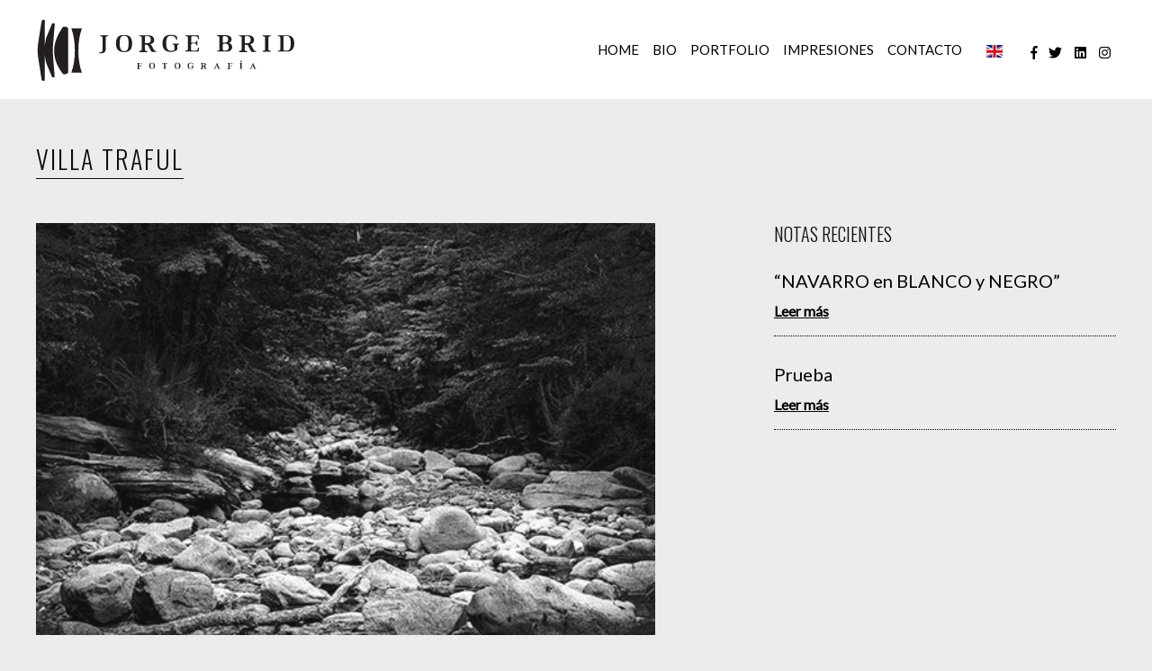

--- FILE ---
content_type: text/html; charset=UTF-8
request_url: http://jorgebrid.com/fotografia/villa-traful/
body_size: 5013
content:
<!DOCTYPE html>
<script>(function(d, s, id){
				 var js, fjs = d.getElementsByTagName(s)[0];
				 if (d.getElementById(id)) {return;}
				 js = d.createElement(s); js.id = id;
				 js.src = "//connect.facebook.net/en_US/sdk.js#xfbml=1&version=v2.6";
				 fjs.parentNode.insertBefore(js, fjs);
			   }(document, 'script', 'facebook-jssdk'));</script><meta name='robots' content='max-image-preview:large' />
<link rel='dns-prefetch' href='//w.sharethis.com' />
<link rel='dns-prefetch' href='//maxcdn.bootstrapcdn.com' />
<link rel='dns-prefetch' href='//fonts.googleapis.com' />
<link rel='dns-prefetch' href='//s.w.org' />
		<script type="text/javascript">
			window._wpemojiSettings = {"baseUrl":"https:\/\/s.w.org\/images\/core\/emoji\/13.1.0\/72x72\/","ext":".png","svgUrl":"https:\/\/s.w.org\/images\/core\/emoji\/13.1.0\/svg\/","svgExt":".svg","source":{"concatemoji":"http:\/\/jorgebrid.com\/wp-includes\/js\/wp-emoji-release.min.js?ver=5.8.12"}};
			!function(e,a,t){var n,r,o,i=a.createElement("canvas"),p=i.getContext&&i.getContext("2d");function s(e,t){var a=String.fromCharCode;p.clearRect(0,0,i.width,i.height),p.fillText(a.apply(this,e),0,0);e=i.toDataURL();return p.clearRect(0,0,i.width,i.height),p.fillText(a.apply(this,t),0,0),e===i.toDataURL()}function c(e){var t=a.createElement("script");t.src=e,t.defer=t.type="text/javascript",a.getElementsByTagName("head")[0].appendChild(t)}for(o=Array("flag","emoji"),t.supports={everything:!0,everythingExceptFlag:!0},r=0;r<o.length;r++)t.supports[o[r]]=function(e){if(!p||!p.fillText)return!1;switch(p.textBaseline="top",p.font="600 32px Arial",e){case"flag":return s([127987,65039,8205,9895,65039],[127987,65039,8203,9895,65039])?!1:!s([55356,56826,55356,56819],[55356,56826,8203,55356,56819])&&!s([55356,57332,56128,56423,56128,56418,56128,56421,56128,56430,56128,56423,56128,56447],[55356,57332,8203,56128,56423,8203,56128,56418,8203,56128,56421,8203,56128,56430,8203,56128,56423,8203,56128,56447]);case"emoji":return!s([10084,65039,8205,55357,56613],[10084,65039,8203,55357,56613])}return!1}(o[r]),t.supports.everything=t.supports.everything&&t.supports[o[r]],"flag"!==o[r]&&(t.supports.everythingExceptFlag=t.supports.everythingExceptFlag&&t.supports[o[r]]);t.supports.everythingExceptFlag=t.supports.everythingExceptFlag&&!t.supports.flag,t.DOMReady=!1,t.readyCallback=function(){t.DOMReady=!0},t.supports.everything||(n=function(){t.readyCallback()},a.addEventListener?(a.addEventListener("DOMContentLoaded",n,!1),e.addEventListener("load",n,!1)):(e.attachEvent("onload",n),a.attachEvent("onreadystatechange",function(){"complete"===a.readyState&&t.readyCallback()})),(n=t.source||{}).concatemoji?c(n.concatemoji):n.wpemoji&&n.twemoji&&(c(n.twemoji),c(n.wpemoji)))}(window,document,window._wpemojiSettings);
		</script>
		<style type="text/css">
img.wp-smiley,
img.emoji {
	display: inline !important;
	border: none !important;
	box-shadow: none !important;
	height: 1em !important;
	width: 1em !important;
	margin: 0 .07em !important;
	vertical-align: -0.1em !important;
	background: none !important;
	padding: 0 !important;
}
</style>
	<link rel='stylesheet' id='wp-block-library-css'  href='http://jorgebrid.com/wp-includes/css/dist/block-library/style.min.css?ver=5.8.12' type='text/css' media='all' />
<link rel='stylesheet' id='simple-share-buttons-adder-font-awesome-css'  href='//maxcdn.bootstrapcdn.com/font-awesome/4.3.0/css/font-awesome.min.css?ver=5.8.12' type='text/css' media='all' />
<link rel='stylesheet' id='jbrid-fonts-julius-css'  href='https://fonts.googleapis.com/css?family=Julius+Sans+One&#038;display=swap&#038;ver=5.8.12' type='text/css' media='all' />
<link rel='stylesheet' id='jbrid-fonts-quicksand-css'  href='https://fonts.googleapis.com/css?family=Quicksand&#038;display=swap&#038;ver=5.8.12' type='text/css' media='all' />
<script id='st_insights_js' type='text/javascript' src='http://w.sharethis.com/button/st_insights.js?publisher=4d48b7c5-0ae3-43d4-bfbe-3ff8c17a8ae6&#038;product=simpleshare' id='ssba-sharethis-js'></script>
<script type='text/javascript' src='http://jorgebrid.com/wp-includes/js/jquery/jquery.min.js?ver=3.6.0' id='jquery-core-js'></script>
<script type='text/javascript' src='http://jorgebrid.com/wp-includes/js/jquery/jquery-migrate.min.js?ver=3.3.2' id='jquery-migrate-js'></script>
<script type='text/javascript' id='theme-url-js-extra'>
/* <![CDATA[ */
var WPURLS = {"siteurl":"http:\/\/jorgebrid.com"};
/* ]]> */
</script>
<link rel="https://api.w.org/" href="http://jorgebrid.com/wp-json/" /><link rel="alternate" type="application/json" href="http://jorgebrid.com/wp-json/wp/v2/fotografia/119" /><link rel="EditURI" type="application/rsd+xml" title="RSD" href="http://jorgebrid.com/xmlrpc.php?rsd" />
<link rel="wlwmanifest" type="application/wlwmanifest+xml" href="http://jorgebrid.com/wp-includes/wlwmanifest.xml" /> 
<meta name="generator" content="WordPress 5.8.12" />
<link rel="canonical" href="http://jorgebrid.com/fotografia/villa-traful/" />
<link rel='shortlink' href='http://jorgebrid.com/?p=119' />
<link rel="alternate" type="application/json+oembed" href="http://jorgebrid.com/wp-json/oembed/1.0/embed?url=http%3A%2F%2Fjorgebrid.com%2Ffotografia%2Fvilla-traful%2F" />
<link rel="alternate" type="text/xml+oembed" href="http://jorgebrid.com/wp-json/oembed/1.0/embed?url=http%3A%2F%2Fjorgebrid.com%2Ffotografia%2Fvilla-traful%2F&#038;format=xml" />
<meta name="generator" content="WPML ver:4.5.0 stt:1,42,2;" />
 
<html lang="es">
<head>
    <!-- Global site tag (gtag.js) - Google Analytics -->
<script async src="https://www.googletagmanager.com/gtag/js?id=UA-146519144-1"></script>
<script>
  window.dataLayer = window.dataLayer || [];
  function gtag(){dataLayer.push(arguments);}
  gtag('js', new Date());

  gtag('config', 'UA-146519144-1');
</script>

    <meta charset="UTF-8">
    <meta http-equiv="X-UA-Compatible" content="IE=edge">
    <meta name="viewport" content="width=device-width, initial-scale=1"> 
    
    <link rel="stylesheet" href="http://jorgebrid.com/wp-content/themes/jorge-brid/style.css" type="text/css" media="screen" />

    <!-- <link rel="stylesheet" href="http://tropicovisual.club/clientes/jbrid/wp/wp-content/themes/jorge-brid/css/libs.css" type="text/css" media="screen">
    <link rel="stylesheet" href="http://tropicovisual.club/clientes/jbrid/wp/wp-content/themes/jorge-brid/css/style.css" type="text/css" media="screen"> -->

    
    <!--FAVICON-->
    <link rel="apple-touch-icon" sizes="57x57" href="http://jorgebrid.com/wp-content/themes/jorge-brid/img/favicon.ico/apple-icon-57x57.png">
    <link rel="apple-touch-icon" sizes="60x60" href="http://jorgebrid.com/wp-content/themes/jorge-brid/img/favicon.ico/apple-icon-60x60.png">
    <link rel="apple-touch-icon" sizes="72x72" href="http://jorgebrid.com/wp-content/themes/jorge-brid/img/favicon.ico/apple-icon-72x72.png">
    <link rel="apple-touch-icon" sizes="76x76" href="http://jorgebrid.com/wp-content/themes/jorge-brid/img/favicon.ico/apple-icon-76x76.png">
    <link rel="apple-touch-icon" sizes="114x114" href="http://jorgebrid.com/wp-content/themes/jorge-brid/img/favicon.ico/apple-icon-114x114.png">
    <link rel="apple-touch-icon" sizes="120x120" href="http://jorgebrid.com/wp-content/themes/jorge-brid/img/favicon.ico/apple-icon-120x120.png">
    <link rel="apple-touch-icon" sizes="144x144" href="http://jorgebrid.com/wp-content/themes/jorge-brid/img/favicon.ico/apple-icon-144x144.png">
    <link rel="apple-touch-icon" sizes="152x152" href="http://jorgebrid.com/wp-content/themes/jorge-brid/img/favicon.ico/apple-icon-152x152.png">
    <link rel="apple-touch-icon" sizes="180x180" href="http://jorgebrid.com/wp-content/themes/jorge-brid/img/favicon.ico/apple-icon-180x180.png">
    <link rel="icon" type="image/png" sizes="192x192"  href="http://jorgebrid.com/wp-content/themes/jorge-brid/img/favicon.ico/android-icon-192x192.png">
    <link rel="icon" type="image/png" sizes="32x32" href="http://jorgebrid.com/wp-content/themes/jorge-brid/img/favicon.ico/favicon-32x32.png">
    <link rel="icon" type="image/png" sizes="96x96" href="http://jorgebrid.com/wp-content/themes/jorge-brid/img/favicon.ico/favicon-96x96.png">
    <link rel="icon" type="image/png" sizes="16x16" href="http://jorgebrid.com/wp-content/themes/jorge-brid/img/favicon.ico/favicon-16x16.png">
    <link rel="manifest" href="http://jorgebrid.com/wp-content/themes/jorge-brid/img/favicon.ico/manifest.json">
    <meta name="msapplication-TileColor" content="#ffffff">
    <meta name="msapplication-TileImage" content="http://jorgebrid.com/wp-content/themes/jorge-brid/img/favicon.ico/ms-icon-144x144.png">
    <meta name="theme-color" content="#ffffff">
        <meta property="og:url" content="http://jorgebrid.com/fotografia/villa-traful" />
    <meta property="og:type" content="website" />



    

    
     <title>Jorge Brid</title>
     <meta name="description" content="">
     
    

    <style type="text/css">
    body, html{height:100%;width:100%;}
    </style>

</head>
<body >
    <div class="container-fluid" style="opacity: 0">
       <header id="header">
            <div class="inner-wrapper">


                
                <nav id="nav">
                    <ul>
                        <li><a href="http://jorgebrid.com">Home</a></li>
                        <li><a class="" href="http://jorgebrid.com/bio">Bio</a></li>
                        <li><a class="" href="http://jorgebrid.com/portfolio">Portfolio</a></li>
                        <li class="d-none"><a class="" href="http://jorgebrid.com/novedades">Novedades</a></li> 
                        <li><a class="" href="http://jorgebrid.com/impresiones">Impresiones</a></li>
                        <li><a class="" href="http://jorgebrid.com/contacto">Contacto</a></li>
                        <li><a href="http://jorgebrid.com/en/"><img class="lang-selector" src="http://jorgebrid.com/wp-content/themes/jorge-brid/img/eng.svg" alt="English Version"></a></li>
                        <li>
                            <div class="red"><a href="https://www.facebook.com/jpbrid" target="_blank"><i class="fab fa-facebook-f"></i></a></div>
                            <div class="red"><a href="https://www.twitter.com/bridjorge" target="_blank"><i class="fab fa-twitter"></i></a></div>
                            <div class="red"><a href="https://www.linkedin.com/in/jpbrid" target="_blank"><i class="fab fa-linkedin"></i></a></div>
                            <div class="red"><a href="https://www.instagram.com/jpbrid" target="_blank"><i class="fab fa-instagram"></i></a></div>
                        </li>
                    </ul>
                </nav>
                <a class="logo" href="http://jorgebrid.com"><img src="http://jorgebrid.com/wp-content/themes/jorge-brid/img/jorge-brid.svg" alt="Jorge Brid"></a>

                
            </div>
        </header>
        <div id="social"><!-- Simple Share Buttons Adder (8.2.1) simplesharebuttons.com --><div class="ssba-classic-2 ssba ssbp-wrap left ssbp--theme-1"><div style="text-align:left"><a data-site="" class="ssba_facebook_share" href="http://www.facebook.com/sharer.php?u=http://jorgebrid.com/fotografia/villa-traful/"  target="_blank" ><img src="http://jorgebrid.com/wp-content/plugins/simple-share-buttons-adder/buttons/somacro/facebook.png" style="width: 35px;" title="Facebook" class="ssba ssba-img" alt="Share on Facebook" /><div title="Facebook" class="ssbp-text">Facebook</div></a><a data-site='pinterest' class='ssba_pinterest_share' href='javascript:void((function()%7Bvar%20e=document.createElement(&apos;script&apos;);e.setAttribute(&apos;type&apos;,&apos;text/javascript&apos;);e.setAttribute(&apos;charset&apos;,&apos;UTF-8&apos;);e.setAttribute(&apos;src&apos;,&apos;//assets.pinterest.com/js/pinmarklet.js?r=&apos;+Math.random()*99999999);document.body.appendChild(e)%7D)());'><img src="http://jorgebrid.com/wp-content/plugins/simple-share-buttons-adder/buttons/somacro/pinterest.png" style="width: 35px;" title="Pinterest" class="ssba ssba-img" alt="Pin on Pinterest" /><div title="Pinterest" class="ssbp-text">Pinterest</div></a><a data-site="" class="ssba_twitter_share" href="http://twitter.com/share?url=http://jorgebrid.com/fotografia/villa-traful/&amp;text=Villa%20Traful%20"  target=&quot;_blank&quot; ><img src="http://jorgebrid.com/wp-content/plugins/simple-share-buttons-adder/buttons/somacro/twitter.png" style="width: 35px;" title="Twitter" class="ssba ssba-img" alt="Tweet about this on Twitter" /><div title="Twitter" class="ssbp-text">Twitter</div></a><a data-site="linkedin" class="ssba_linkedin_share ssba_share_link" href="http://www.linkedin.com/shareArticle?mini=true&amp;url=http://jorgebrid.com/fotografia/villa-traful/"  target=&quot;_blank&quot; ><img src="http://jorgebrid.com/wp-content/plugins/simple-share-buttons-adder/buttons/somacro/linkedin.png" style="width: 35px;" title="LinkedIn" class="ssba ssba-img" alt="Share on LinkedIn" /><div title="Linkedin" class="ssbp-text">Linkedin</div></a></div></div></div>
        <div class="content">





<!--div class="br-80"></div-->
<div class="header-section">
    <div class="inner-wrapper">        
        <div class="row animatedParent" data-sequence='500'>
            <div class="col col-lg-12 animated fadeIn slowest" data-id='1'>
                <h1>Villa Traful</h1>
            </div>
        </div>
    </div>
</div>
<div id="el-fotografo" class="inner-wrapper">
	<br>
    <div class="row">
    	<div class="col-lg-7 col-md-12 col-sm-12 col-12">
    		<div class="">
    			<div class="row animatedParent" data-sequence='500'>
        			<div class="col col-lg-12 animated fadeIn slowest novedad" data-id='1'>
            			
            			<img width="480" height="320" src="http://jorgebrid.com/wp-content/uploads/2019/07/VillaTraful.jpg" class="attachment-full size-full wp-post-image" alt="" loading="lazy" srcset="http://jorgebrid.com/wp-content/uploads/2019/07/VillaTraful.jpg 480w, http://jorgebrid.com/wp-content/uploads/2019/07/VillaTraful-300x200.jpg 300w" sizes="(max-width: 480px) 100vw, 480px" />        			</div>

    			</div>
			</div>
			<br>
    		    	</div>
    	<div class="col-lg-1 col-md-12 col-sm-12 col-12"></div>
    	<div class="col-lg-4 col-md-12 col-sm-12 col-12">
    		<div class="header-section">
    			<div class="row animatedParent mas" data-sequence='500'>
        			<div class="col col-lg-12 animated fadeIn slowest" data-id='1'>
            			<h2 class="related">Notas recientes</h2>
        			</div>
    			</div>
			</div>
    		
    		 		         
		        		         
		            
		            <!-- the loop -->
		            		                <div>
		                    <!--img src="http://jorgebrid.com/wp-content/uploads/2021/09/retratos.jpg"-->
		                    <h3 class="new-ttl">“NAVARRO en BLANCO y NEGRO”</h3>
		                    <!--?php the_excerpt() ?-->
		                    <a class="new-permalink" href="http://jorgebrid.com/navarro-en-blanco-y-negro/" class="ver-mas">Leer más</a>		                    
		                </div>
		            		                <div>
		                    <!--img src=""-->
		                    <h3 class="new-ttl">Prueba</h3>
		                    <!--?php the_excerpt() ?-->
		                    <a class="new-permalink" href="http://jorgebrid.com/prueba/" class="ver-mas">Leer más</a>		                    
		                </div>
		            		            <!-- end of the loop -->
		    </div>
		         
		        	</div>
    </div>

   
    <div class="clearfix"></div>
    <div class="br-80"></div>
</div>
</div>
</div>
    <link rel='stylesheet' id='simple-share-buttons-adder-ssba-css'  href='http://jorgebrid.com/wp-content/plugins/simple-share-buttons-adder/css/ssba.css?ver=5.8.12' type='text/css' media='all' />
<style id='simple-share-buttons-adder-ssba-inline-css' type='text/css'>
	.ssba {
									
									
									
									
								}
								.ssba img
								{
									width: 35px !important;
									padding: 6px;
									border:  0;
									box-shadow: none !important;
									display: inline !important;
									vertical-align: middle;
									box-sizing: unset;
								}

								.ssba-classic-2 .ssbp-text {
									display: none!important;
								}

								.ssba .fb-save
								{
								padding: 6px;
								line-height: 30px; }
								.ssba, .ssba a
								{
									text-decoration:none;
									background: none;
									
									font-size: 12px;
									
									font-weight: normal;
								}
								

			   #ssba-bar-2 .ssbp-bar-list {
					max-width: 48px!important;;
			   }
			   #ssba-bar-2 .ssbp-bar-list li a {height: 48px!important; width: 48px!important; 
				}
				#ssba-bar-2 .ssbp-bar-list li a:hover {
				}

				#ssba-bar-2 .ssbp-bar-list li a::before {line-height: 48px!important;; font-size: 18px;}
				#ssba-bar-2 .ssbp-bar-list li a:hover::before {}
				#ssba-bar-2 .ssbp-bar-list li {
				margin: 0px 0!important;
				}@media only screen and ( max-width: 750px ) {
				#ssba-bar-2 {
				display: block;
				}
			}
@font-face {
				font-family: 'ssbp';
				src:url('http://jorgebrid.com/wp-content/plugins/simple-share-buttons-adder/fonts/ssbp.eot?xj3ol1');
				src:url('http://jorgebrid.com/wp-content/plugins/simple-share-buttons-adder/fonts/ssbp.eot?#iefixxj3ol1') format('embedded-opentype'),
					url('http://jorgebrid.com/wp-content/plugins/simple-share-buttons-adder/fonts/ssbp.woff?xj3ol1') format('woff'),
					url('http://jorgebrid.com/wp-content/plugins/simple-share-buttons-adder/fonts/ssbp.ttf?xj3ol1') format('truetype'),
					url('http://jorgebrid.com/wp-content/plugins/simple-share-buttons-adder/fonts/ssbp.svg?xj3ol1#ssbp') format('svg');
				font-weight: normal;
				font-style: normal;

				/* Better Font Rendering =========== */
				-webkit-font-smoothing: antialiased;
				-moz-osx-font-smoothing: grayscale;
			}
</style>
<script type='text/javascript' src='http://jorgebrid.com/wp-content/plugins/simple-share-buttons-adder/js/ssba.js?ver=5.8.12' id='simple-share-buttons-adder-ssba-js'></script>
<script type='text/javascript' id='simple-share-buttons-adder-ssba-js-after'>
Main.boot( [] );
</script>
<script type='text/javascript' src='http://jorgebrid.com/wp-content/themes/jorge-brid/js/libs.js?ver=5.8.12' id='jbrid-libs-js'></script>
<script type='text/javascript' src='http://jorgebrid.com/wp-content/themes/jorge-brid/js/functions.js?ver=5.8.12' id='jbrid-functions-js'></script>
<script type='text/javascript' src='http://jorgebrid.com/wp-includes/js/wp-embed.min.js?ver=5.8.12' id='wp-embed-js'></script>
</body>

</html>

--- FILE ---
content_type: text/css
request_url: http://jorgebrid.com/wp-content/themes/jorge-brid/style.css
body_size: 138
content:
/*
Theme Name: Jorge Brid
Author: TVC
Description: Custom Theme
Text Domain: jbrid
*/

@import url(css/libs.css);
@import url(css/style.css);

--- FILE ---
content_type: text/css
request_url: http://jorgebrid.com/wp-content/themes/jorge-brid/css/style.css
body_size: 3709
content:
@import url('https://fonts.googleapis.com/css2?family=Lato:wght@400&family=Oswald:wght@300&display=swap');

body {
    font-family: 'Lato', sans-serif;
    color: #000;
    background-color: #ececec;
    text-align: center;
    min-height: 100vh
}

*:focus {
    outline: none;
    text-decoration: none;
}

a {
    color: #000;
    text-decoration:
}

a:hover {
    color: #666;
    text-decoration: none !important;
    -webkit-transition: color 0.2s ease-out;
    -moz-transition: color 0.2s ease-out;
    -o-transition: color 0.2s ease-out;
    transition: color 0.2s ease-out;
}

a:link,
a:focus {
    text-decoration: none;
}

.text-decoration-none {
    text-decoration: none !important;
}

ul {
    list-style: none;
}

.container-fluid {
    -webkit-transition: opacity .3s;
    -moz-transition: opacity .3s;
    -ms-transition: opacity .3s;
    -o-transition: opacity .3s;
    transition: opacity .3s;

}

.content {
    padding-top: 110px;
}

.lang-selector {
    width: 18px;
    margin-left: 12px;
}

/*.col-xs-1, .col-sm-1, .col-md-1, .col-lg-1, .col-xs-2, .col-sm-2, .col-md-2, .col-lg-2, .col-xs-3, .col-sm-3, .col-md-3, .col-lg-3, .col-xs-4, .col-sm-4, .col-md-4, .col-lg-4, .col-xs-5, .col-sm-5, .col-md-5, .col-lg-5, .col-xs-6, .col-sm-6, .col-md-6, .col-lg-6, .col-xs-7, .col-sm-7, .col-md-7, .col-lg-7, .col-xs-8, .col-sm-8, .col-md-8, .col-lg-8, .col-xs-9, .col-sm-9, .col-md-9, .col-lg-9, .col-xs-10, .col-sm-10, .col-md-10, .col-lg-10, .col-xs-11, .col-sm-11, .col-md-11, .col-lg-11, .col-xs-12, .col-sm-12, .col-md-12, .col-lg-12{padding:0px 5px;}
*/

#header {
    position: fixed;
    top: 0;
    left: 0;
    width: 100%;
    z-index: 1;
    transition: background .3s, transform .3s;
    background-color: #fff;
    height: 110px;
}


#header.headroom--not-top {
    background: #ececec;
}

#header.headroom--unpinned {
    transform: translateY(-200px);
}

#gal.category .col-xs-2,
#gal.category .col-sm-2,
#gal.category .col-md-2,
#gal.category .col-lg-2 {
    padding: 0px 5px;
}

#gal .inner-wrapper{padding: 0px;}
#gal .inner-wrapper.pf{padding: 0px 15px;}


#social {
    display: none;
}

.fancybox-toolbar{
    opacity: 1;
    visibility: visible;
}

.fancybox-slide--image  {
    padding: 100px 150px;
}


.fancybox-social {
    z-index: 99997;
    position: absolute;
    right: -50px;
    top: 0;
    height: 100%;
    display: flex;
    flex-direction: column;
    justify-content: center;
}

#social .ssba-classic-2>div {
    text-align: left;
}

.fancybox-social #social {
    display: block;
}

.fancybox-caption__body {
    font-family: 'Lato', sans-serif;
    font-size: 12px;
}

.fancybox-navigation .fancybox-button--arrow_left {
    left: 150px !important;
}

.fancybox-navigation .fancybox-button--arrow_right {
    right: 150px !important;
}


.fancybox-arrows {
    position: absolute;
    left: 0;
    right: 0;
    margin: 0 auto;
    z-index: 99996;
    width: calc(100% + 228px);
    top: calc(50% - 30px);
    left: -104px;
    display: flex;
    justify-content: space-between;
    transition: opacity .3s;
}

.fancybox-button[disabled],
.fancybox-button[disabled]:hover {
    opacity: 0;
}

.cat-link {
    padding: 15px;
}

.cat-link h3 {
    font-size: 20px;
    font-weight: bold;
}

body .ssba img {
    display: none !important;
}

body .ssba,
body .ssba a {
    font-size: 15px;
}

body .ssba a:before {
    font-family: 'FontAwesome';
    display: block;
    position: static;
    width: 22px;
    height: 22px;
    color: #fff;
    margin: 8px 0px;
}

.ssba_facebook_share:before {
    content: '\f082';
    width: 22px;
    height: 22px;
}

.ssba_twitter_share:before {
    content: '\f099';
    width: 22px;
    height: 22px;
}

.ssba_linkedin_share:before {
    content: '\f08c';
    width: 22px;
    height: 22px;
}

.ssba_pinterest_share:before {
    content: '\f231';
    width: 22px;
    height: 22px;
}

.jbrid-like {
    color: #fff !important;
    padding: 0;
    margin: 0;
    background: transparent;
    width: 16px;
    height: 16px;
    border: unset;
    font-size: 13px;
    display: flex;
    align-items: center;
    justify-content: flex-start;
    cursor: pointer;
    transition: opacity .3s;
}

.jbrid-like span {
    margin-left: 5px;
}

.jbrid-like.disabled {
    pointer-events: none;
    opacity: .8;
}

.jbrid-like.hidden {
    opacity: 0;
}

.jbrid-like:focus {
    outline: none;
}

#description {
    display: none;
    font-family: 'Lato', sans-serif;
    font-size: 15px;
    line-height: 1.5;
    padding-top: 50px;
    max-width: 760px;
    margin: auto;
    text-align: left;
}

.pace-done .container-fluid {
    opacity: 1 !important;
}

.inner-wrapper {
    width: 100%;
    max-width: 1230px;
    padding: 0 15px;
    margin: 0 auto;
}

#gal {
    max-width: 1366px;
    /*width: 85%;*/
    margin: auto;
}

#gal .row {
    justify-content: center;
}

#gal img {
    width: 100%;
    max-width: 100%;
    height: auto;
    -webkit-transition: all .6s;
    -moz-transition: all .6s;
    -ms-transition: all .6s;
    -o-transition: all .3s;
    transition: all .6s;

}

#gal img:hover {
    -moz-transform: scale(1.05);
    -webkit-transform: scale(1.05);
    -o-transform: scale(1.05);
    -ms-transform: scale(1.05);
    transform: scale(1.05);
}

#gal>div {
    overflow: hidden;
}

#gal .grid-item {
    margin-bottom: 16px;
}

#gal .col-lg-4 {
    padding-left: 8px;
    padding-right: 8px;
}

#gal.category-series .col-lg-4 {
    padding-left: 15px;
    padding-right: 15px;
}

#gal .grid-item a {
    width: 100%;
    overflow: hidden;
    display: block;
    box-shadow: rgb(0 0 0 / 72%) 0px 1px 3px 0px;
    border: solid 10px #fff;
}



#gal [data-fancybox]:not(:first-child) {
    display: none;
}

.img-container {
    top: 0;
    right: 0;
    left: 0;
    bottom: 0;
    position: relative;
    overflow: hidden;
}

.category-description {
    padding: 0px 15px;
    max-width: 1366px;
    margin: auto;
    text-transform: unset;
    font-family: 'Lato', sans-serif;
    font-size: 15px;
    line-height: 1.5;
}

.category-portfolio {
    position: absolute;
    top: 0;
    bottom: 0;
    right: 0;
    left: 0;
    background-color: rgba(0, 0, 0, 0.8);
    opacity: 0;
    -webkit-transition: opacity .3s;
    -moz-transition: opacity .3s;
    -ms-transition: opacity .3s;
    -o-transition: opacity .3s;
    transition: opacity .3s;
    display: flex;
    flex-direction: column;
    justify-content: center;
    color: rgba(255, 255, 255, .8);
}

.category-portfolio:hover {
    background-color: rgba(0, 0, 0, 0.8);
    opacity: 1;
    -webkit-transition: opacity .3s;
    -moz-transition: opacity .3s;
    -ms-transition: opacity .3s;
    -o-transition: opacity .3s;
    transition: opacity .3s;
}

/* hide by default */

.br-25 {
    height: 25px;
}

.br-50 {
    height: 50px;
}

.br-80 {
    height: 80px;
}

@media (min-width: 1200px) {
    .col-lg-3 {
        width: 24.8%;
    }
}

.current {
    padding-bottom: 5px;
    border-bottom: solid 1px;
    pointer-events: none;
}

#el-fotografo p {
    text-align: left;
    text-transform: unset;
    font-family: 'Lato', sans-serif;
    font-size: 15px;
    line-height: 1.5;
    margin-bottom: 15px;
    margin-top: 0;
}

#el-fotografo img {
    width: 100%;
    height: auto;
}


.related {
    font-size: 20px;
    font-family: 'Oswald', sans-serif;
    font-weight: 300;
    text-transform: uppercase;
}

#el-fotografo a {
    font-weight: 700;
    text-decoration: underline;
}

#el-fotografo a:hover {
    color: #000;
}

.ver-mas {
    display: block;
    margin-top: 15px;
}

.contact-field {
    text-align: left;
    position: relative;
    max-width: 400px
}

#contact-form .parsley-errors-list {
    display: none;
    padding: 0px;
    border: none;
    margin-bottom: 0px;
    font-weight: normal;
    font-style: normal;
    font-size: 11px;
    color: #f55;
    line-height: 1.5;
    clear: both;
    float: right;
    width: 100%;
    margin-bottom: 15px;
    position: absolute;
    top: 15px;
    right: 0;
    text-align: right;
    pointer-events: none;
}

#contact-form .parsley-errors-list.filled {
    display: block;
}

#contact-form #contact-loader {
    position: absolute;
    left: 0;
    top: 0;
    width: 100%;
    height: 100%;
    background: #ececec;
}

#contact-form #contact-loader #loader {
    position: absolute;
    left: 50%;
    top: 50%;
    margin: -25px 0 0 -25px;
    width: 50px;
    height: 50px;
    background: url(../img/loader.svg) no-repeat center;
}

#contact-form #contact-msg-text {
    position: absolute;
    left: 0;
    top: 0;
    width: 100%;
    height: 100%;
    background: #ececec;
    opacity: 0;
}

#contact-form #contact-msg-text h2 {
    font-weight: normal;
    font-style: normal;
    font-size: 32px;
    color: currentColor;
    line-height: 1.5;
    text-align: left;
}

#contact-form #contact-msg-text p {
    font-size: 14px;
    line-height: 1.5;
    font-weight: 400;
}

.red {
    overflow: hidden;
}

.red:hover .ico-red {
    background: url('../img/ico-ig-hover.png');
    -webkit-transition: background .3s;
    -moz-transition: background .3s;
    -ms-transition: background .3s;
    -o-transition: background .3s;
    transition: background .3s;
}

.red:hover .txt-red {
    color: #000 !important;
    -webkit-transition: color .3s;
    -moz-transition: color .3s;
    -ms-transition: color .3s;
    -o-transition: color .3s;
    transition: color .3s;
}

.ico-red {
    float: left;
    width: 24px;
    height: 24px;
    background: url('../img/ico-ig.png');
}

.txt-red {
    float: left;
    height: 24px;
    line-height: 24px;
    font-family: 'Lato', sans-serif;
    text-align: left;
}

#el-fotografo input:not([type="submit"]) {
    border: none;
    border-bottom: solid 1px #000;
    font-family: 'Lato', sans-serif;
    font-size: 15px;
    height: 30px;
    width: 100%;
    background: #ececec;
    color: #000;
    max-width: 400px;
    margin-bottom: 16px;
}

#el-fotografo input:-internal-autofill-selected {
    color: #000;
    background: #ececec;
}

.header-section .row {
    padding: 50px 0px 25px;
    text-align: left;
}

.header-section .row.mas {
    padding: 0px;
    text-align: left;
}

.header-section h2 {
    font-size: 20px;
    text-transform: uppercase;
}

.col-lg-3 .new-ttl:nth-of-type(1) {
    padding-top: 0px;
    margin-top: 0px;
}

.pf-section .row {
    padding-bottom: 20px;
}

.header-section h1 {
    font-size: 28px;
    font-family: 'Oswald', sans-serif;
    font-weight: 300;
    text-transform: uppercase;
    margin-bottom: 0px;
    letter-spacing: 2px;
    padding-bottom: 5px;
    border-bottom: solid 1px;
    pointer-events: none;
    display: inline-block;
}


.btn-enviar {
    display: inline-block;
    padding: 10px 20px;
    margin-top: 20px;
    border: solid 1px #000;
    text-transform: uppercase;
    background: #ececec;
    color: #000;
}

.btn-enviar:hover {
    color: #c7af1e;
    border: solid 1px #c7af1e;
}



.ver-todas{margin-top: 15px;text-align: right;}
.ver-todas a{text-decoration:underline;margin-right: 0;margin-left: auto;}
.ver-todas a.pf{padding-right: 22px;}

textarea {
    width: 100%;
    border: solid 1px #ececec;
    max-width: 400px;
    height: 42px;
    font-family: 'Lato', sans-serif;
    font-size: 15px;
    line-height: 1.5;
    max-width: 400px;
    width: 100%;
    background: #ececec;
    border: none;
    border-bottom: solid 1px #000;
    color: #000;
}

.fancybox-button {
    width: 54px;
    height: 54px;
}

.fancybox-button--arrow_left,
.fancybox-button--arrow_right {
    width: 64px;
    height: 64px;
}

/***NAV***/
#home-bg {
    display: block;
    position: absolute;
    left: 0;
    top: 0;
    width: 100%;
    height: 100vh !important;
    z-index: -1;
    opacity: 0;
    -webkit-transition: opacity 2s;
    -o-transition: opacity 2s;
    transition: opacity 2s;
}

.homepage .lSSlideOuter,
.homepage .lSSlideWrapper {
    display: block;
    position: absolute;
    left: 0;
    top: 0;
    width: 100%;
    height: 100vh;
}

#home-bg.visible {
    opacity: 1
}

#home-bg .slide {
    background-position: center;
    background-repeat: no-repeat;
    -webkit-background-size: cover;
    background-size: cover;
    width: 100%;
    height: 100vh;
}

nav {
    text-align: right;
}

nav ul {
    padding: 43px 0 0;
    float: right;
}

nav li {
    display: inline-block;
    margin: 0px 6px;
    text-transform: uppercase;
    font-size: 15px;
}

nav li a {
    color: #000;
}

nav li a:hover {
    color: #666;
    -webkit-transition: color .3s;
    -moz-transition: color .3s;
    -ms-transition: color .3s;
    -o-transition: color .3s;
    transition: color .3s;
}

.novedad h1 {
    margin-bottom: 20px;
}

.logo {
    float: left;
    width: 290px;
    padding-top: 22px;
}

h3 {
    margin: 5px 0 0 0;
    text-transform: uppercase;
    font-size: 12px;
}

.slicknav_menu {
    position: absolute;
    z-index: 2;
    left: 0;
    top: 0;
    background: none;
    display: none;
    padding: 0;
    width: 100%;
    text-align: center;
}

.slicknav_menu .slicknav_btn {
    background: transparent;
    margin: 30px 15px 0;
    float: right;
    display: inline-block;
    -webkit-transition: margin 0.5s;
    -o-transition: margin 0.5s;
    transition: margin 0.5s;
}

.slicknav_menu .slicknav_menutxt {
    font-weight: normal;
    font-style: normal;
    font-size: 16px;
    text-transform: uppercase;
    color: #000;
    line-height: 22px;
}

.slicknav_menu .slicknav_icon {
    width: 30px;
    height: 30px;
}

.slicknav_menu .slicknav_icon-bar {
    background: #000;
    border-radius: 0;
    box-shadow: none;
    width: 30px;
    height: 3px;
    margin-bottom: 5px;
}

.slicknav_menu .slicknav_nav {
    background: rgba(0, 0, 0, 0.9);
    top: 100px;
    left: 0;
    width: 100%;
    position: absolute;
    z-index: 0;
    -webkit-transition: top 0.5s;
    -o-transition: top 0.5s;
    transition: top 0.5s;
}

.slicknav_menu .slicknav_nav ul {
    margin-left: 0;
}

.slicknav_menu .slicknav_nav li {
    padding: 5px 0;
    border-bottom: solid 1px #ececec;
    text-align: center;
}

.slicknav_menu .slicknav_nav li:last-child {
    border-bottom: none;
}

.slicknav_menu .slicknav_nav li a {
    color: #fff;
    font-weight: normal;
    font-style: normal;
    font-size: 15px;

    text-transform: uppercase;
}

.slicknav_menu .slicknav_nav a:hover {
    background: none;
    color: #f8f3e2;
}

.red {
    display: inline-block;
    vertical-align: middle;
    width: 24px;
    height: 24px;
}

.red:hover {
    color: #c7af1e;
}

.new-ttl {
    padding: 15px 0px 10px;
    text-align: left;
    font-family: 'Lato';
    text-transform: unset;
    font-size: 20px;
}

.new-permalink {
    display: block;
    text-align: left;
    margin: 0 auto 30px 0;
}


.col-lg-3 .new-permalink,
.col-lg-4 .new-permalink {
    margin: 0 auto 15px 0;
    padding-bottom: 15px;
    border-bottom: dotted 1px;
}

.jorge-sign {
    max-width: 200px;
    text-align: right;
    display: block;
    margin: 15px 0px 15px auto;
}

.pagination a,
.pagination span {
    padding: 0px 5px;
    text-decoration: none !important;
}

.ajax-load-more-wrap.grey .alm-load-more-btn.done,
.ajax-load-more-wrap.grey .alm-load-more-btn.loading,
.ajax-load-more-wrap.grey .alm-load-more-btn:hover {
    background: #ececec !important;
}

.alm-btn-wrap .alm-load-more-btn {
    font-size: 0px !important;
    background: #ececec !important;
    -webkit-box-shadow: none !important;
    box-shadow: none !important;
    color: #ececec !important;
}

@media screen and (max-width: 991px) {

    .category-portfolio{
        opacity: 1;
    }

    #nav {
        display: none;
    }

    .slicknav_menu {
        display: block;
    }

    #header a img {
        padding-top: 10px;
        width: 140px;
        height: auto;
    }

    .red a {
        padding: 0px !important;
    }
}


@media screen and (max-width: 767px) {
    .ver-todas{margin-top: 25px;text-align: right;}
    .pf-section .row{padding-bottom: 5px;}
    .br-80 {
        height: 50px;
    }

    .cat-link h3 {
        padding-bottom: 30px;
    }

    #description {
        display: none;
    }

    .ver-todas {
        text-align: left;
    }

    .fancybox-social {
        width: 100%;
        height: unset;        
        margin: 0 auto;
        left: 0;
        right: 0;
        top: unset;
        bottom: -40px;
    }
    .fancybox-slide--image{
        padding: 100px 65px;
    }

    .fancybox-arrows{
        left: -65px;
        width: calc(100% + 128px);
    }

    #social>div,
    #social>div>div {
        display: flex;
        justify-content: center;
        align-items: center;
    }

    .logo {
        width: unset;
    }

    .slicknav_menu .slicknav_nav ul {
        float: none;
    }

    #header .lang-selector {
        width: 32px;
        padding-top: 0;
    }

    .current {
        border-bottom: unset;
    }

}

--- FILE ---
content_type: text/javascript
request_url: http://jorgebrid.com/wp-content/themes/jorge-brid/js/functions.js?ver=5.8.12
body_size: 1944
content:
jQuery(document).ready(function($) {

    //SLICKNAV
    $('#nav').slicknav({
        prependTo: '#header',
        closeOnClick: true,
        label: ''
    });

    //HEADER
    $('#header').headroom({
        offset: 50,
        tolerance: {
            down: 0,
            up: -300
        },
    });

    //HOME
    $('#home-bg').lightSlider({
        item: 1,
        slideMargin: 0,
        loop: true,
        addClass: 'slider',
        controls: false,
        pager: false,
        mode: 'fade',
        auto: true,
        pause: 5000,
        speed: 1000
    });

    $(window).on('load', function() {
        $('#home-bg').addClass('visible')
    })

    var fancyboxInit = false;
    var photoID;

    //RANDOM APPEAR GRID ITEMS IN PORTFOLIO
    window.almComplete = function(alm) {



        function likePhoto() {
             jQuery.ajax({
                 type: "POST",
                 url: WPURLS.siteurl + "/wp-admin/admin-ajax.php",
                 data: {
                     action: 'like_photo',
                     photo_id: photoID,

                 }
             })
        };

        function getlikePhoto() {
             jQuery.ajax({
                 type: "POST",
                 url: WPURLS.siteurl + "/wp-admin/admin-ajax.php",
                 data: {
                     action: 'get_like_photo',
                     photo_id: photoID,

                 },
                  success: function (response) {                    
                     $('.jbrid-like span').text(response.data.likes)
                     $('.jbrid-like').removeClass('disabled')
                     $('.jbrid-like').removeClass('hidden')
                 },
             })
        };

        $('[data-fancybox]').fancybox({
            animationEffect: false,
            transitionEffect: false,
            speed: 100,
            clickOutside: false,
            clickContent: false,
            wheel: false,
            toggleControls: false,
            toolbar: true,
            buttons: [
                'slideShow',
                'share',
                'zoom',
                'fullScreen',
                'close'
            ],
            
            beforeClose: function() {
                $('body')
                    .find('#social')
                    .appendTo($('body'))
            },           
            beforeShow: function(){
                //console.log('beforeShow')
                $('.jbrid-like').addClass('hidden');
                 $('.fancybox-social').appendTo('.fancybox-inner').hide()
                 $('.fancybox-arrows').appendTo('.fancybox-inner').hide()
            },
            afterShow: function(){
                if (!$('.jbrid-like').length) $('#social .ssba-classic-2').append('<button class="jbrid-like"><i class="far fa-heart"></i><span /></button>');
                $('body')
                    .find('.fancybox-social')
                    .append($('#social'));

                var fancyboxInstance = $.fancybox.getInstance().current.opts.$orig;
                photoID = $(fancyboxInstance).attr('data-id');
                
                getlikePhoto();

                if (!fancyboxInit) {

                    $('.jbrid-like').click(function(e) {
                        e.preventDefault();
                        likePhoto()
                        var like = parseInt($('.jbrid-like span').text());
                        $('.jbrid-like span').text(like+1);
                        $(this).addClass('disabled');
                    })

                }
                fancyboxInit = true
                $('.fancybox-social').appendTo('.fancybox-slide--current .fancybox-content').show()
                $('.fancybox-arrows').appendTo('.fancybox-slide--current .fancybox-content').show()
                $('.fancybox-social').appendTo('.fancybox-slide--current .fancybox-content').show()
                $('.fancybox-arrows').appendTo('.fancybox-slide--current .fancybox-content').show()
            },
            onInit: function(){
                //console.log('init')
            },
            baseTpl: '<div class="fancybox-container" role="dialog" tabindex="-1">' +
                '<div class="fancybox-bg"></div>' +
                '<div class="fancybox-inner">' +
                '<div class="fancybox-infobar"><span data-fancybox-index></span>&nbsp;/&nbsp;<span data-fancybox-count></span></div>' +
                '<div class="fancybox-toolbar">{{buttons}}</div>' +
                '<div class="fancybox-social"></div>' +   
                '<div class="fancybox-arrows">{{arrows}}</div>'+             
                '<div class="fancybox-caption"><div class="fancybox-caption__body"></div></div>' +
                '<div class="fancybox-stage"></div>' +                
                "</div>" +
                "</div>"
        })

        if (window.location.hash) {
            var imgToLoad = window.location.hash;
            imgToLoad = imgToLoad.replace('#gal-', '');
            $('.alm-listing>div:nth-child(' + imgToLoad + ') a').trigger('click');

        }


    };


    //Contact Form
    if ($('#contact-form').length) {
        $('#contact-form').parsley();
        $('#contact-form').on('submit', function(e) {
            var txt1, txt2, txt3;
            if ($(this).data('lang') == 'es') {
                txt1 = '¡Gracias!';
                txt2 = 'Tu mensaje se ha enviado correctamente. Pronto nos contactaremos contigo.';
                txt3 = 'El mensaje no se ha podido enviar. Por favor, intenta nuevamente.';
            }
            if ($(this).data('lang') == 'en') {
                txt1 = 'Thank you!';
                txt2 = 'Your message has been sent successfully. We will contact you soon.';
                txt3 = 'The message could not be sent. Please try again.';
            }
            e.preventDefault();
            if ($(this).parsley().isValid()) {
                $(this).append('<div id="contact-loader"><div id="loader"></div></div>');
                $.post($(this).attr('action'), $(this).serialize(), function(data) {
                    if (data == 'success') {
                        $('#contact-form').each(function() {
                            $('#contact-form').append('<div id="contact-msg-text"><h2>' + txt1 + '</h2><p>' + txt2 + '</p></div>')
                            $('#contact-msg-text').animate({ opacity: 1 }, function() {
                                $('#contact-loader').animate({ opacity: 0 });
                            });

                            this.reset();
                        });
                    } else {
                        alert(txt3)
                    }
                });
            }
        });
    }


});

--- FILE ---
content_type: image/svg+xml
request_url: http://jorgebrid.com/wp-content/themes/jorge-brid/img/jorge-brid.svg
body_size: 9601
content:
<?xml version="1.0" encoding="utf-8"?>
<!-- Generator: Adobe Illustrator 23.0.1, SVG Export Plug-In . SVG Version: 6.00 Build 0)  -->
<svg version="1.1" id="Capa_1" xmlns="http://www.w3.org/2000/svg" xmlns:xlink="http://www.w3.org/1999/xlink" x="0px" y="0px"
	 viewBox="0 0 162.6 38.2" style="enable-background:new 0 0 162.6 38.2;" xml:space="preserve">
<style type="text/css">
	.st0{fill:#231F20;}
</style>
<g>
	<g>
		<g>
			<g>
				<g>
					<path class="st0" d="M63.4,30.1v-2.6c0-0.2-0.1-0.3-0.5-0.3c0,0,0-0.1,0-0.1c0,0,0-0.1,0-0.1h2.9c0,0,0.1,0,0.1,0
						c0,0,0.1,0.8,0.1,0.8c0,0-0.1,0-0.1,0c0,0-0.1,0-0.1,0c-0.1-0.5-0.3-0.6-0.5-0.6h-0.8c-0.2,0-0.3,0.1-0.3,0.4v1.1h0.8
						c0.2,0,0.4,0,0.4-0.4c0,0,0.1,0,0.1,0c0,0,0.1,0,0.1,0v1c0,0-0.1,0-0.1,0c0,0-0.1,0-0.1,0c0-0.4-0.1-0.4-0.4-0.4h-0.4
						c-0.2,0-0.4,0.1-0.4,0.5v0.8c0,0.2,0,0.4,0.5,0.4c0,0,0,0.1,0,0.1c0,0,0,0.1,0,0.1h-1.8c0,0,0-0.1,0-0.1s0-0.1,0-0.1
						C63.3,30.5,63.4,30.4,63.4,30.1z"/>
					<path class="st0" d="M74.1,28.8c0,1.8-1.2,1.9-1.8,1.9c-0.7,0-1.8-0.1-1.8-1.9c0-1.9,1.2-1.9,1.8-1.9
						C72.9,26.9,74.1,27,74.1,28.8z M73.3,28.8c0-1.7-0.5-1.7-1-1.7c-0.4,0-1,0.1-1,1.7c0,1.6,0.7,1.7,1,1.7
						C72.7,30.6,73.3,30.5,73.3,28.8z"/>
					<path class="st0" d="M79.3,30.7c0,0,0-0.1,0-0.1c0,0,0-0.1,0-0.1c0.5,0,0.5-0.2,0.5-0.4v-2.5c0-0.4-0.2-0.4-0.4-0.4h-0.2
						c-0.2,0-0.4,0.1-0.5,0.6c0,0-0.1,0-0.1,0c0,0-0.1,0-0.1,0c0,0,0.1-0.8,0.1-0.8c0,0,0,0,0.1,0h3c0,0,0,0,0.1,0
						c0,0,0.1,0.8,0.1,0.8c0,0-0.1,0-0.1,0c0,0-0.1,0-0.1,0c-0.1-0.5-0.2-0.6-0.5-0.6h-0.2c-0.2,0-0.4,0-0.4,0.4v2.5
						c0,0.2,0,0.4,0.5,0.4c0,0,0,0.1,0,0.1s0,0.1,0,0.1H79.3z"/>
					<path class="st0" d="M90,28.8c0,1.8-1.2,1.9-1.8,1.9c-0.7,0-1.8-0.1-1.8-1.9c0-1.9,1.2-1.9,1.8-1.9C88.8,26.9,90,27,90,28.8z
						 M89.1,28.8c0-1.7-0.5-1.7-1-1.7c-0.4,0-1,0.1-1,1.7c0,1.6,0.7,1.7,1,1.7C88.6,30.6,89.1,30.5,89.1,28.8z"/>
					<path class="st0" d="M94.5,28.8c0-1.8,1.2-1.9,1.9-1.9c0.7,0,1.4,0.2,1.4,0.5V28c0,0-0.1,0-0.1,0c0,0-0.1,0-0.1,0
						c0-0.6-0.6-0.9-1.2-0.9c-0.5,0-1.1,0.1-1.1,1.7c0,1.6,0.7,1.7,1.1,1.7c0.6,0,0.8-0.2,0.8-0.2v-0.9c0-0.2-0.1-0.3-0.4-0.3
						c0,0,0-0.1,0-0.1c0,0,0-0.1,0-0.1h1.4c0,0,0,0.1,0,0.1c0,0,0,0.1,0,0.1c-0.3,0-0.4,0.1-0.4,0.3v0.8c0,0-0.4,0.5-1.4,0.5
						C95.7,30.8,94.5,30.6,94.5,28.8z"/>
					<path class="st0" d="M103.1,30.1v-2.6c0-0.2,0-0.3-0.5-0.3c0,0,0-0.1,0-0.1c0-0.1,0-0.1,0-0.1h1.9c1.3,0,1.4,0.7,1.4,1
						c0,0.5-0.2,0.9-0.9,1c0.2,0.1,0.4,0.3,0.4,0.4l0.4,0.7c0.1,0.2,0.2,0.4,0.5,0.4c0,0,0,0.1,0,0.1c0,0,0,0.1,0,0.1h-0.8
						c-0.1,0-0.2,0-0.3-0.1l-0.6-1.1c-0.2-0.4-0.3-0.4-0.6-0.4h-0.2v1.1c0,0.2,0,0.4,0.5,0.4c0,0,0,0.1,0,0.1c0,0,0,0.1,0,0.1h-1.8
						c0,0,0-0.1,0-0.1c0,0,0-0.1,0-0.1C103.1,30.5,103.1,30.3,103.1,30.1z M105.1,28c0-0.4-0.1-0.8-0.8-0.8h-0.2
						c-0.2,0-0.3,0.2-0.3,0.3v1.3h0.4C105.1,28.8,105.1,28.3,105.1,28z"/>
					<path class="st0" d="M110.7,30.6c0,0,0-0.1,0-0.1c0.2,0,0.5,0,0.6-0.3c0.1-0.3,1.5-3.2,1.5-3.2c0,0,0,0,0.1,0c0,0,0,0,0,0
						c0,0,1.2,3,1.3,3.2c0.1,0.2,0.3,0.3,0.6,0.3c0,0,0,0.1,0,0.1s0,0.1,0,0.1h-1.7c0,0,0-0.1,0-0.1c0,0,0-0.1,0-0.1
						c0.3,0,0.5-0.1,0.4-0.3c0-0.1-0.2-0.5-0.2-0.5h-0.9c-0.5,0-0.6,0.1-0.6,0.3c0,0.1-0.1,0.1-0.1,0.2c-0.1,0.3,0.1,0.3,0.4,0.3
						c0,0,0,0.1,0,0.1c0,0,0,0.1,0,0.1h-1.2C110.7,30.7,110.7,30.6,110.7,30.6z M112.7,29.5c0.3,0,0.4-0.1,0.3-0.3l-0.4-1
						c0,0-0.1-0.1-0.1,0c0,0.1-0.6,1.3-0.6,1.3H112.7z"/>
					<path class="st0" d="M119.8,30.1v-2.6c0-0.2-0.1-0.3-0.5-0.3c0,0,0-0.1,0-0.1c0,0,0-0.1,0-0.1h2.9c0,0,0.1,0,0.1,0
						c0,0,0.1,0.8,0.1,0.8c0,0-0.1,0-0.1,0c0,0-0.1,0-0.1,0c-0.1-0.5-0.3-0.6-0.5-0.6h-0.8c-0.2,0-0.3,0.1-0.3,0.4v1.1h0.8
						c0.2,0,0.4,0,0.4-0.4c0,0,0.1,0,0.1,0c0,0,0.1,0,0.1,0v1c0,0-0.1,0-0.1,0c0,0-0.1,0-0.1,0c0-0.4-0.1-0.4-0.4-0.4h-0.4
						c-0.2,0-0.4,0.1-0.4,0.5v0.8c0,0.2,0,0.4,0.5,0.4c0,0,0,0.1,0,0.1c0,0,0,0.1,0,0.1h-1.8c0,0,0-0.1,0-0.1s0-0.1,0-0.1
						C119.7,30.5,119.8,30.4,119.8,30.1z"/>
					<path class="st0" d="M127.3,30.1v-2.6c0-0.2,0-0.3-0.5-0.3c0,0,0-0.1,0-0.1c0,0,0-0.1,0-0.1h1.8c0,0,0,0.1,0,0.1
						c0,0,0,0.1,0,0.1c-0.5,0-0.5,0.1-0.5,0.3v2.6c0,0.2,0,0.4,0.5,0.4c0,0,0,0.1,0,0.1c0,0,0,0.1,0,0.1h-1.8c0,0,0-0.1,0-0.1
						c0,0,0-0.1,0-0.1C127.3,30.5,127.3,30.3,127.3,30.1z M127.5,26.8c0,0-0.1,0-0.2-0.1c-0.1-0.1-0.2-0.1-0.2-0.2l0.8-1.1
						c0,0,0.1,0,0.2,0.1c0.1,0.1,0.2,0.1,0.2,0.2L127.5,26.8z"/>
					<path class="st0" d="M133.1,30.6c0,0,0-0.1,0-0.1c0.2,0,0.5,0,0.6-0.3c0.1-0.3,1.5-3.2,1.5-3.2c0,0,0,0,0.1,0c0,0,0,0,0,0
						c0,0,1.2,3,1.3,3.2c0.1,0.2,0.3,0.3,0.6,0.3c0,0,0,0.1,0,0.1s0,0.1,0,0.1h-1.7c0,0,0-0.1,0-0.1c0,0,0-0.1,0-0.1
						c0.3,0,0.5-0.1,0.4-0.3c0-0.1-0.2-0.5-0.2-0.5h-0.9c-0.5,0-0.6,0.1-0.6,0.3c0,0.1-0.1,0.1-0.1,0.2c-0.1,0.3,0.1,0.3,0.4,0.3
						c0,0,0,0.1,0,0.1c0,0,0,0.1,0,0.1h-1.2C133.1,30.7,133.1,30.6,133.1,30.6z M135.1,29.5c0.3,0,0.4-0.1,0.3-0.3l-0.4-1
						c0,0-0.1-0.1-0.1,0c0,0.1-0.6,1.3-0.6,1.3H135.1z"/>
				</g>
			</g>
			<g>
				<path class="st0" d="M39.2,20.7c0-0.2,0-0.3,0.1-0.3c1.5,0,2.2,0,2.2-2.3v-6.9c0-0.5-0.1-0.9-1.5-0.9c0,0-0.1-0.2-0.1-0.3
					c0-0.1,0-0.3,0.1-0.3h4.9C45,9.7,45,9.9,45,10c0,0.1,0,0.3-0.1,0.3c-1.2,0-1.4,0.3-1.4,0.9v6.9c0,3.1-2.8,2.9-4.2,2.9
					C39.2,21,39.2,20.8,39.2,20.7z"/>
				<path class="st0" d="M59.9,14.8c0,5.1-3.2,5.4-5,5.4c-1.8,0-5.1-0.3-5.1-5.4c0-5.2,3.3-5.3,5.1-5.3C56.7,9.5,59.9,9.6,59.9,14.8
					z M57.7,14.8c0-4.6-1.5-4.8-2.8-4.8c-1.2,0-2.8,0.2-2.8,4.8c0,4.5,1.8,4.8,2.8,4.8C56.2,19.6,57.7,19.4,57.7,14.8z"/>
				<path class="st0" d="M65.9,18.3v-7.1c0-0.6-0.1-0.9-1.4-0.9c-0.1,0-0.1-0.2-0.1-0.3c0-0.2,0-0.3,0.1-0.3h5.2
					c3.6,0,3.9,2,3.9,2.9c0,1.2-0.5,2.3-2.5,2.7c0.6,0.3,1,0.8,1.1,1.2l1.1,2c0.3,0.5,0.5,1,1.5,1c0.1,0,0.1,0.2,0.1,0.3
					c0,0,0,0.3-0.1,0.3h-2.2c-0.2,0-0.7-0.1-0.8-0.3l-1.6-3.1c-0.5-1.1-0.9-1.1-1.7-1.1h-0.6v3c0,0.6,0,1,1.4,1
					c0.1,0,0.1,0.2,0.1,0.3c0,0.1,0,0.3-0.1,0.3h-4.9c-0.1,0-0.1-0.2-0.1-0.3c0-0.1,0-0.3,0.1-0.3C65.8,19.3,65.9,18.9,65.9,18.3z
					 M71.5,12.5c0-1.1-0.2-2.3-2.3-2.3h-0.6c-0.7,0-0.7,0.5-0.7,0.9v3.6H69C71.3,14.8,71.5,13.4,71.5,12.5z"/>
				<path class="st0" d="M78.8,14.8c0-4.9,3.2-5.4,5.2-5.4c2,0,3.9,0.6,3.9,1.5v1.6c0,0.1-0.2,0.1-0.3,0.1c-0.1,0-0.3,0-0.3-0.1
					c0-1.6-1.5-2.5-3.2-2.5c-1.4,0-3,0.3-3,4.8c0,4.5,2,4.6,3,4.6c1.5,0,2.1-0.4,2.1-0.4v-2.6c0-0.6-0.2-0.9-1-0.9
					c-0.1,0-0.1-0.2-0.1-0.3c0-0.1,0-0.3,0.1-0.3H89c0.1,0,0.1,0.2,0.1,0.3c0,0.1,0,0.3-0.1,0.3c-0.7,0-1,0.2-1,0.9v2.3
					c0,0-1.2,1.4-4,1.4C82,20.1,78.8,19.6,78.8,14.8z"/>
				<path class="st0" d="M94.6,18.4v-7.2c0-0.7-0.3-0.9-1.4-0.9c-0.1,0-0.1-0.2-0.1-0.3c0-0.1,0-0.3,0.1-0.3h7.9
					c0.1,0,0.2,0.1,0.2,0.1l0.3,2.2c0,0.1-0.2,0.1-0.3,0.1c-0.1,0-0.3,0-0.3-0.1c-0.3-1.5-0.7-1.7-1.4-1.7h-2.1
					c-0.5,0-0.8,0.2-0.8,0.9v3.1h2.1c0.7,0,1.1-0.3,1.1-1.1c0-0.1,0.2-0.1,0.3-0.1c0.1,0,0.3,0,0.3,0.1V16c0,0-0.2,0.1-0.3,0.1
					c-0.1,0-0.3,0-0.3-0.1c0-1-0.4-1.2-1.1-1.2h-1.1c-0.7,0-1.1,0.3-1.1,1.2v2.3c0,0.7,0.2,1,0.7,1h2.3c0.9,0,1.2-0.7,1.4-1.8
					c0-0.1,0.3-0.1,0.3-0.1c0.1,0,0.3,0,0.3,0.1l-0.3,2.2c0,0.1-0.1,0.1-0.2,0.1h-8.1c-0.1,0-0.1-0.2-0.1-0.3c0-0.1,0-0.3,0.1-0.3
					C94.4,19.3,94.6,19,94.6,18.4z"/>
				<path class="st0" d="M114.3,18.4v-7.2c0-0.7-0.2-1-1.4-1c-0.1,0-0.1-0.2-0.1-0.3c0-0.1,0-0.3,0.1-0.3h5.2c2.7,0,3.7,1.4,3.7,2.6
					c0,1.8-1.5,2.2-1.6,2.3c0,0,2,0.5,2,2.6c0,1.9-1.5,2.8-3.7,2.8h-5.6c-0.1,0-0.1-0.2-0.1-0.3c0-0.2,0-0.3,0.1-0.3
					C114.1,19.3,114.3,19.1,114.3,18.4z M116.3,14.3h1.1c1.7,0,2.3-0.6,2.3-2c0-1.4-0.6-2.1-2.1-2.1H117c-0.5,0-0.7,0.3-0.7,0.9
					S116.3,14.3,116.3,14.3z M117.7,19.3c1.9,0,2.4-1.1,2.4-2.2c0-1.1-0.5-2.2-2.1-2.2h-0.4c-1,0-1.2,0.5-1.2,0.9v2.5
					c0,0.6,0.2,1,0.7,1H117.7z"/>
				<path class="st0" d="M128.1,18.3v-7.1c0-0.6-0.1-0.9-1.4-0.9c-0.1,0-0.1-0.2-0.1-0.3c0-0.2,0-0.3,0.1-0.3h5.2
					c3.6,0,3.9,2,3.9,2.9c0,1.2-0.5,2.3-2.5,2.7c0.6,0.3,1,0.8,1.1,1.2l1.1,2c0.3,0.5,0.5,1,1.5,1c0.1,0,0.1,0.2,0.1,0.3
					c0,0,0,0.3-0.1,0.3h-2.2c-0.2,0-0.7-0.1-0.8-0.3l-1.6-3.1c-0.5-1.1-0.9-1.1-1.7-1.1h-0.6v3c0,0.6,0,1,1.4,1
					c0.1,0,0.1,0.2,0.1,0.3c0,0.1,0,0.3-0.1,0.3h-4.9c-0.1,0-0.1-0.2-0.1-0.3c0-0.1,0-0.3,0.1-0.3C128,19.3,128.1,18.9,128.1,18.3z
					 M133.7,12.5c0-1.1-0.2-2.3-2.3-2.3h-0.6c-0.7,0-0.7,0.5-0.7,0.9v3.6h1.1C133.5,14.8,133.7,13.4,133.7,12.5z"/>
				<path class="st0" d="M142.7,18.4v-7.2c0-0.5-0.1-0.9-1.4-0.9c-0.1,0-0.1-0.2-0.1-0.3c0-0.1,0-0.3,0.1-0.3h4.9
					c0.1,0,0.1,0.2,0.1,0.3c0,0.1,0,0.3-0.1,0.3c-1.2,0-1.4,0.4-1.4,0.9v7.2c0,0.5,0,1,1.4,1c0.1,0,0.1,0.2,0.1,0.3
					c0,0.1,0,0.3-0.1,0.3h-4.9c-0.1,0-0.1-0.2-0.1-0.3c0-0.1,0-0.3,0.1-0.3C142.6,19.3,142.7,18.9,142.7,18.4z"/>
				<path class="st0" d="M152.2,18.4c0-0.2,0-6.7,0-7.1c0-0.7-0.3-1-1.4-1c-0.1,0-0.1-0.2-0.1-0.3c0-0.1,0-0.3,0.1-0.3h5.2
					c2,0,4.9,0.4,4.9,5.1c0,4.7-2.9,5.1-4.9,5.1h-5.2c-0.1,0-0.1-0.2-0.1-0.3c0-0.1,0-0.3,0.1-0.3C152,19.3,152.2,19,152.2,18.4z
					 M154.2,18.4c0,0.8,0.2,0.9,0.7,0.9h1.1c1.4,0,2.7-0.3,2.7-4.6c0-4.2-1.4-4.6-2.7-4.6h-1.1c-0.6,0-0.7,0.3-0.7,1V18.4z"/>
			</g>
		</g>
	</g>
	<g>
		<g>
			<path class="st0" d="M10.6,16l1.1-13.5c0-0.1-0.1-0.3-0.3-0.3h-1.1c-0.1,0-0.2,0.1-0.3,0.2l-3.3,8c-0.3,0.6-0.5,1.3-0.6,2
				c-0.3,1.3-0.5,2.7-0.6,4V0.4C5.5,0.2,5.3,0,5,0H4.6c-0.5,0-1,0.4-1.1,0.8l-2.2,14c-0.4,2.9-0.4,5.7,0,8.6l2.2,14
				c0.1,0.5,0.5,0.8,1.1,0.8H5c0.3,0,0.5-0.2,0.5-0.4V21.9c0.1,1.3,0.3,2.7,0.6,4c0.2,0.7,0.4,1.3,0.6,2l3.4,8.1h1
				c0.3,0,0.5-0.2,0.5-0.5l-1-13.3C10.5,20.3,10.4,18.1,10.6,16z"/>
			<path class="st0" d="M19.3,4.6c-0.2-0.2-0.4-0.2-0.7-0.2h-1.8h0c-5.6,8.1-8.9,17.9-0.1,29.4c0.2,0.2,0.4,0.2,0.6,0.2h1.3
				c0.2,0,0.4-0.1,0.6-0.2l0.8-0.7V5.4L19.3,4.6z"/>
		</g>
		<path class="st0" d="M26.4,19.2c0-5.3,0.8-10.1,2.2-13.8v0H22v0c1.4,3.7,2.2,8.5,2.2,13.8c0,5.3-0.8,10.1-2.2,13.8v0h6.6v0
			C27.2,29.4,26.4,24.5,26.4,19.2z"/>
	</g>
</g>
</svg>


--- FILE ---
content_type: image/svg+xml
request_url: http://jorgebrid.com/wp-content/themes/jorge-brid/img/eng.svg
body_size: 1843
content:
<?xml version="1.0" encoding="utf-8"?>
<!-- Generator: Adobe Illustrator 23.0.1, SVG Export Plug-In . SVG Version: 6.00 Build 0)  -->
<svg version="1.1" id="Flag" xmlns="http://www.w3.org/2000/svg" xmlns:xlink="http://www.w3.org/1999/xlink" x="0px" y="0px"
	 viewBox="0 0 18.6 14" style="enable-background:new 0 0 18.6 14;" xml:space="preserve">
<style type="text/css">
	.st0{clip-path:url(#SVGID_2_);}
	.st1{fill:#FFFFFF;}
	.st2{fill:#CE1124;}
	.st3{fill:#00247D;}
</style>
<g>
	<defs>
		<rect id="SVGID_1_" x="0" width="18.6" height="14"/>
	</defs>
	<clipPath id="SVGID_2_">
		<use xlink:href="#SVGID_1_"  style="overflow:visible;"/>
	</clipPath>
	<g class="st0">
		<g>
			<rect x="-4.1" y="-0.1" class="st1" width="26.8" height="14.1"/>
			<polygon class="st2" points="22.7,5.6 10.9,5.6 10.9,-0.1 7.7,-0.1 7.7,5.6 -4.1,5.6 -4.1,8.4 7.7,8.4 7.7,14.1 10.9,14.1 
				10.9,8.4 22.7,8.4 			"/>
		</g>
		<g>
			<polygon class="st3" points="-4.1,1.6 -4.1,4.6 1.7,4.6 			"/>
			<polygon class="st3" points="-0.9,-0.1 -1,-0.1 6.6,3.9 6.6,-0.1 			"/>
			<polygon class="st2" points="4.9,4.6 -4.1,-0.1 -4.1,1 2.8,4.6 			"/>
			<polygon class="st2" points="13.7,9.4 22.7,14.1 22.7,12.9 15.9,9.4 			"/>
		</g>
		<g>
			<polygon class="st3" points="-4.1,12.4 -4.1,9.4 1.7,9.4 			"/>
			<polygon class="st3" points="-0.9,14.1 -1,14.1 6.6,10.1 6.6,14.1 			"/>
			<polygon class="st2" points="4.9,9.4 -4.1,14.1 -2,14.1 6.6,9.5 6.6,9.4 			"/>
		</g>
		<g>
			<polygon class="st3" points="22.7,1.6 22.7,4.6 16.9,4.6 			"/>
			<polygon class="st3" points="19.5,-0.1 19.6,-0.1 12,3.9 12,-0.1 			"/>
			<polygon class="st2" points="22.7,-0.1 20.7,-0.1 12,4.5 12,4.6 13.8,4.6 			"/>
		</g>
		<g>
			<polygon class="st3" points="22.7,12.4 22.7,9.4 16.9,9.4 			"/>
			<polygon class="st3" points="19.5,14.1 19.6,14.1 12,10.1 12,14.1 			"/>
		</g>
	</g>
</g>
</svg>
